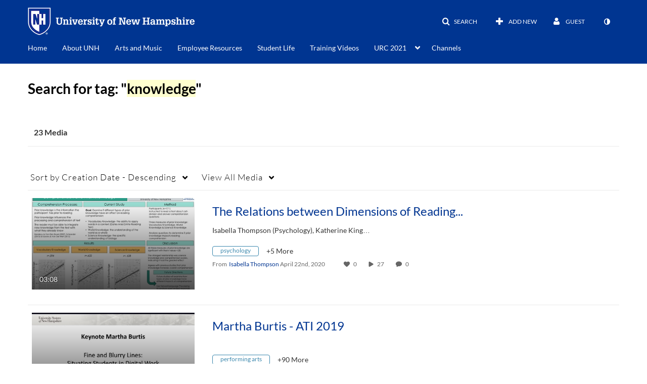

--- FILE ---
content_type: text/plain;charset=UTF-8
request_url: https://media.unh.edu/user/get-details?format=ajax&_=1768809476140
body_size: 539
content:
{"content":[{"target":"#userMobileMenuDisplayName, #userMenuDisplayName","action":"replace","content":"Guest"}],"script":"$(\"body\").trigger(\"userDetailsPopulated\");;document.querySelector(\"meta[name=xsrf-ajax-nonce]\").setAttribute(\"content\", \"[base64]\");;if (typeof KApps != \"undefined\" && typeof KApps.Accessibility != \"undefined\") {KApps.Accessibility.applySelectedMode();}"}